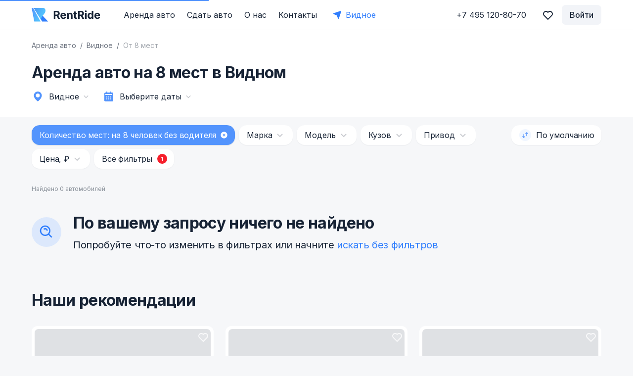

--- FILE ---
content_type: image/svg+xml
request_url: https://rentride.ru/_nuxt/062788b88b1843659658f26fc8771d92.svg
body_size: 494
content:
<svg width="18" height="22" viewBox="0 0 18 22" fill="none" xmlns="http://www.w3.org/2000/svg">
<path d="M17.1271 9.4737L13.6796 7.48267L8.9563 11.0118L13.6795 14.541L17.1388 12.5431C17.6782 12.2154 18 11.6428 18 11.0119C18 10.381 17.6781 9.80842 17.1271 9.4737Z" fill="#FF9100"/>
<path d="M10.1504 11.012C10.1452 11.0186 5.97422 16.3814 5.97083 16.3857L0.537375 20.6648C0.202969 20.3304 0 19.8767 0 19.3751V2.61925C0 2.11774 0.202969 1.66392 0.537375 1.32959L5.97083 5.63822C5.97422 5.64256 10.1452 11.0053 10.1504 11.012Z" fill="#25D9F8"/>
<path d="M10.1505 11.012L8.9563 12.5524V9.47144L10.1505 11.012Z" fill="#00C0F1"/>
<path d="M13.6852 7.47721L10.1504 11.012L0.537354 1.32964C0.65673 1.22212 0.776187 1.13853 0.907545 1.05494C1.48071 0.732555 2.16142 0.744456 2.72272 1.0908L8.95623 4.75455L13.6852 7.47721Z" fill="#7FE881"/>
<path d="M13.6852 7.4773L10.1505 11.0121L8.9563 9.8179V4.75464L13.6852 7.4773Z" fill="#5BC980"/>
<path d="M13.6852 14.5467L8.95623 17.2694L2.71078 20.9156C2.42418 21.0827 2.11369 21.1783 1.79123 21.1783C1.49269 21.1783 1.19414 21.0947 0.907545 20.9394C0.776187 20.8558 0.65673 20.7723 0.537354 20.6648L10.1504 11.012L13.6852 14.5467Z" fill="#FF637B"/>
<path d="M13.6852 14.5466L8.9563 17.2694V12.2061L10.1505 11.012L13.6852 14.5466Z" fill="#E63950"/>
</svg>


--- FILE ---
content_type: text/plain; charset=UTF-8
request_url: https://api.rentride.ru:6001/socket.io/?EIO=3&transport=polling&t=PlcpMt8
body_size: 176
content:
97:0{"sid":"yfltheM0GIk8hbAtAABY","upgrades":["websocket"],"pingInterval":25000,"pingTimeout":20000}2:40